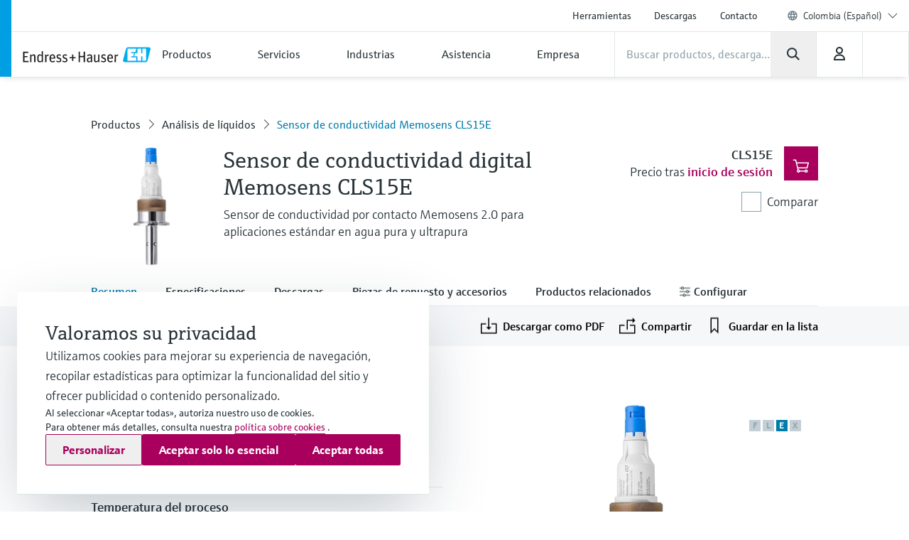

--- FILE ---
content_type: application/javascript; charset=utf-8
request_url: https://www.co.endress.com/_/maintenance_mode/es
body_size: 255
content:
if(!window.eh) { window.eh = {} }; window.eh.maintenanceInfo = {"creationDate":"2026-01-21T01:06:15.879Z","nebp":{"enabled":true,"maintenanceEnabled":false,"maintenanceAnnouncementEnabled":false,"start":"2023-11-25T00:00:00.879Z","end":"2023-11-25T00:00:00.879Z","announcementStart":"2023-11-25T00:00:00.879Z","announcementEnd":"2023-11-25T00:00:00.879Z","inMaintenanceModeAnnnouncement":false,"inMaintenanceMode":false,"available":true,"maintenanceInfo":"Duración estimada de la caída del servidor: 25/11/23 a 25/11/23 (UTC)","maintenanceCompletedText":"Please return on 25/11/23 (UTC), when we expect the maintenance period to be completed."},"productGuide":{"enabled":true,"maintenanceEnabled":false,"maintenanceAnnouncementEnabled":false,"start":"2021-10-24T00:00:00.880Z","end":"2021-10-24T00:00:00.880Z","announcementStart":"2021-10-24T00:00:00.880Z","announcementEnd":"2021-10-24T00:00:00.880Z","inMaintenanceModeAnnnouncement":false,"inMaintenanceMode":false,"available":true,"maintenanceInfo":"Estimated downtime: 24/10/21 to 24/10/21 (UTC)","maintenanceCompletedText":"Please return on 24/10/21 (UTC), when we expect the maintenance period to be completed."},"myDocuments":{"enabled":true,"maintenanceEnabled":false,"maintenanceAnnouncementEnabled":false,"start":"2026-01-18T00:00:00.880Z","end":"2026-01-18T00:00:00.880Z","announcementStart":"2026-01-18T00:00:00.880Z","announcementEnd":"2026-01-18T00:00:00.880Z","inMaintenanceModeAnnnouncement":false,"inMaintenanceMode":false,"available":true,"maintenanceInfo":"*my-documents.maintenance.tooltip-text","maintenanceCompletedText":"*my-documents.message-maintenance.completed"}}; document.dispatchEvent(new Event('MaintenanceInfo:loaded'));